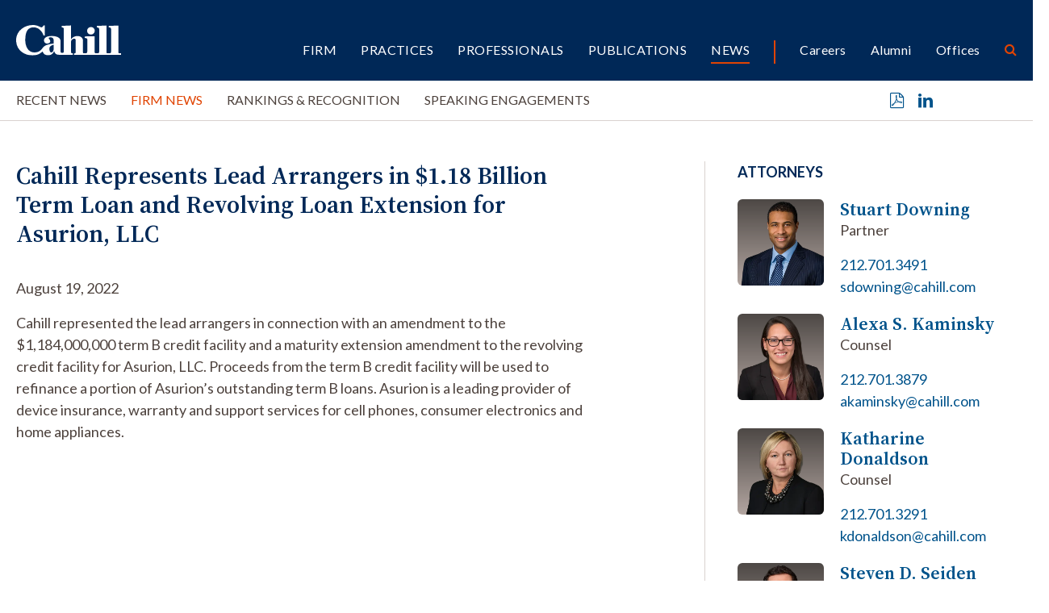

--- FILE ---
content_type: text/html; charset=UTF-8
request_url: https://www.cahill.com/news/firm-news/2022-08-19-cahill-represents-lead-arrangers-in-118-billion-term-loan-and-revolving-loan-extension-for-asurion-llc
body_size: 6321
content:
<!DOCTYPE HTML>
<html lang="en">
<head><meta charset="UTF-8">
<meta http-equiv="X-UA-Compatible" content="IE=Edge" />
<meta name="viewport" content="width=device-width, initial-scale=1">
<title>Cahill Represents Lead Arrangers in $1.18 Billion Term Loan and Revolving Loan Extension for Asurion, LLC | Cahill Gordon & Reindel LLP</title>
<meta name="description" content="Cahill represented the lead arrangers in connection with an amendment to the $1,184,000,000 term B credit facility and a maturity extension amendment to the" />
<link rel="canonical" href="https://www.cahill.com/news/firm-news/2022-08-19-cahill-represents-lead-arrangers-in-118-billion-term-loan-and-revolving-loan-extension-for-asurion-llc" />
<link rel="shortcut icon" href="/favicon.ico">
<link rel="apple-touch-icon" sizes="180x180" href="https://static.cahill.com/images/favicons/apple-touch-icon.png">
<link rel="icon" type="image/png" sizes="32x32" href="https://static.cahill.com/images/favicons/favicon-32x32.png">
<link rel="icon" type="image/png" sizes="16x16" href="https://static.cahill.com/images/favicons/favicon-16x16.png">
<link rel="manifest" href="https://static.cahill.com/images/favicons/site.webmanifest">
<link rel="mask-icon" href="https://static.cahill.com/images/favicons/safari-pinned-tab.svg" color="#002857">
<meta name="msapplication-TileColor" content="#ffffff">
<meta name="msapplication-config" content="https://static.cahill.com/images/favicons/browserconfig.xml">
<meta name="theme-color" content="#ffffff">
<link rel="preconnect" href="https://fonts.googleapis.com">
<link rel="preconnect" href="https://fonts.gstatic.com" crossorigin>
<link href="https://fonts.googleapis.com/css2?family=Lato:ital,wght@0,100;0,300;0,400;0,700;0,900;1,100;1,300;1,400;1,700;1,900&family=Source+Serif+4:ital,opsz,wght@0,8..60,200..900;1,8..60,200..900&display=swap" rel="stylesheet">
<link href="/assets/css/style.css?version=1767695920" rel="stylesheet" />
<meta property="og:url" content="https://www.cahill.com/news/firm-news/2022-08-19-cahill-represents-lead-arrangers-in-118-billion-term-loan-and-revolving-loan-extension-for-asurion-llc" />
<meta property="og:title" content="Cahill Represents Lead Arrangers in $1.18 Billion Term Loan and Revolving Loan Extension for Asurion, LLC | Cahill Gordon & Reindel LLP" />
<meta property="og:description" content="Cahill represented the lead arrangers in connection with an amendment to the $1,184,000,000 term B credit facility and a maturity extension amendment to the revolving credit facility for Asurion, LLC. Proceeds from the term B credit facility will be used to">
<meta property="og:image" content="https://www.cahill.com/images/layout/og-logo.jpg" />
<!-- Google tag (gtag.js) -->
<script async src="https://www.googletagmanager.com/gtag/js?id=G-SWYBXSB0EC" nonce="NY82a6gPwcpal9myerVSri6qfqTagi4a2VpeBX70JXw="></script>
<script nonce="NY82a6gPwcpal9myerVSri6qfqTagi4a2VpeBX70JXw=">
window.dataLayer = window.dataLayer || [];
function gtag(){dataLayer.push(arguments);}
gtag('js', new Date());
gtag('config', 'G-SWYBXSB0EC');
</script>
<script type="application/ld+json" nonce="NY82a6gPwcpal9myerVSri6qfqTagi4a2VpeBX70JXw=">
{
"@context": "http://schema.org",
"@type": "BreadcrumbList",
"itemListElement": [{
"@type": "ListItem",
"position": 1,
"item": {
"@id": "https://www.cahill.com/news",
"name": "News"
}
},{
"@type": "ListItem",
"position": 2,
"item": {
"@id": "https://www.cahill.com/news/firm-news",
"name": "Firm News"
}
},{
"@type": "ListItem",
"position": 3,
"item": {
"@id": "https://www.cahill.com/news/firm-news/2022-08-19-cahill-represents-lead-arrangers-in-118-billion-term-loan-and-revolving-loan-extension-for-asurion-llc",
"name": "Cahill Represents Lead Arrangers in $1.18 Billion Term Loan and Revolving Loan Extension for Asurion, LLC"
}
}]
}
</script>
<script type="application/ld+json" nonce="NY82a6gPwcpal9myerVSri6qfqTagi4a2VpeBX70JXw=">
{
"@context": "http://schema.org",
"@type": [
"Organization",
"LocalBusiness",
"LegalService"
],
"priceRange": "$$$",
"url": "https://www.cahill.com",
"logo": "https://www.cahill.com/images/layout/logo-print.png",
"name": "Cahill",
"sameAs": [
"http://www.linkedin.com/company/cahill-gordon-&-reindel?trk=top_nav_home"
]}
</script>
<link rel="stylesheet" href="/assets/css/video-js-min.css">
</head>
<body>
<header class="fixed-top d-print-none">
<div id="search-container" class="search-container">
<div class="container-xxl">
<div class="row">
<div class="col-8 mx-auto">
<form class="search-form-top" method="get" action="/search-results">
<div class="d-flex justify-content-center">
<div class="form-floating w-50 me-4">
<input id="srchQuery" type="text" name="query" id="query" placeholder="SEARCH" class="form-control" />
<label for="query">SEARCH</label>
</div>
<button type="submit" class="btn btn-secondary me-4">GO</button>
<button type="button" class="btn btn-primary closeit">CLOSE</button>
</div>
</form>
</div>
<div class="col-1 text-end">
<button class="link-btn close-search closeit"><span class="icon-close"></span></button>
</div>
</div>
</div>
</div>
<div class="container-xxl">
<div class="row">
<div class="col-lg-2 col-5">
<a href="/" class="navbar-brand"><img src="/images/layout/logo.svg" alt="Cahill Logo"></a>
</div>
<div class="col-lg-10 col-7">
<div class="navbar navbar-expand-lg main-nav-container">
<button class="navbar-toggler x collapsed" type="button" data-bs-toggle="offcanvas" data-bs-target="#mblnav" aria-controls="mobile-nav" aria-expanded="false" aria-label="Toggle navigation">
<span class="bar"></span>
<span class="bar"></span>
<span class="bar"></span>
</button>
<div class="collapse navbar-collapse justify-content-end" id="main-nav">
<ul class="nav first-level justify-content-end">
<li class="dropdown"><a href="/firm" class="nav-one" role="button" id="firm" data-toggle="dropdown" aria-haspopup="true" aria-expanded="false">Firm</a>
<ul class="dropdown-menu" aria-labelledby="firm">
<li><a href="/firm/index" class="nav-two">Overview</a></li>
<li><a href="/firm/awards-recognition" class="nav-two">Awards</a></li>
<li><a href="/firm/history" class="nav-two">History</a></li>
<li><a href="/firm/community" class="nav-two">Community</a></li>
<li><a href="/firm/pro-bono" class="nav-two">Pro Bono</a></li>
<li><a href="/firm/sustainability" class="nav-two">Sustainability</a></li>
<li><a href="/firm/offices" class="nav-two">Offices</a></li>
<li><a href="/firm/32-old-slip" class="nav-two">32 Old Slip</a></li>
</ul>
</li>
<li><a href="/practices" class="nav-one">Practices</a></li>
<li><a href="/professionals" class="nav-one">Professionals</a></li>
<li class="dropdown"><a href="/publications" class="nav-one" role="button" id="publications" data-toggle="dropdown" aria-haspopup="true" aria-expanded="false">Publications</a>
<ul class="dropdown-menu" aria-labelledby="publications">
<li><a href="/publications/index" class="nav-two">Recent Publications</a></li>
<li><a href="/publications/client-alerts" class="nav-two">Client Alerts</a></li>
<li><a href="/publications/crypto-under-the-hood" class="nav-two">Crypto Under the Hood</a></li>
<li><a href="/publications/published-articles" class="nav-two">Published Articles</a></li>
<li><a href="/publications/subscribe" class="nav-two"></a></li>
</ul>
</li>
<li class="dropdown"><a href="/news" class="nav-one active" role="button" id="news" data-toggle="dropdown" aria-haspopup="true" aria-expanded="false">News</a>
<ul class="dropdown-menu" aria-labelledby="news">
<li><a href="/news/index" class="nav-two">Recent News</a></li>
<li><a href="/news/firm-news" class="nav-two">Firm News</a></li>
<li><a href="/news/rankings" class="nav-two">Rankings & Recognition</a></li>
<li><a href="/news/events" class="nav-two">Speaking Engagements</a></li>
</ul>
</li>
<li class="nav-sep"><a href="/careers" class="nav-one tertiary">Careers</a></li>
<li><a href="/alumni" class="nav-one tertiary">Alumni</a></li>
<li><a href="/offices" class="nav-one tertiary">Offices</a></li>
<li><button class="nav-btn open-search"><span class="icon-search"></span></button></li>
</ul>
</div>
</div>
</div>
</div>
</div>
<div id="mblnav" class="offcanvas offcanvas-end d-lg-none d-print-none" tabindex="-1" aria-labelledby="mainNavLabel">
<ul class="mobile-nav">
<li><a href="" class="mbl-one" data-bs-toggle="collapse" data-bs-target="#mblFirm">Firm</a>
<div id="mblFirm" class="collapse" data-bs-parent="#mblnav">
<ul class="second-mbl">
<li><a href="/firm/index" class="mbl-two">Overview</a>
</li>
<li><a href="/firm/awards-recognition" class="mbl-two">Awards</a>
</li>
<li><a href="/firm/history" class="mbl-two">History</a>
</li>
<li><a href="/firm/community" class="mbl-two">Community</a>
<ul class="mbl-subs">
<li><a href="/firm/community/index">Overview</a>
</li>
<li><a href="/firm/community/diversity-committee">Diversity, Equity & Inclusion Committee</a>
</li>
<li><a href="/firm/community/womens-initiative">Women’s Initiatives Committee</a>
</li>
<li><a href="/firm/community/diversity-initiatives">Diversity, Equity & Inclusion Initiatives</a>
<ul class="mbl-subs fourth">
<li><a href="/firm/community/diversity-initiatives/affinity-groups">Affinity Groups</a></li>
</ul>
</li>
<li><a href="/firm/community/legal-recruiting-community-outreach">Community Outreach</a>
</li>
<li><a href="/firm/community/our-position-on-racism">Our Position on Racism</a>
</li>
<li><a href="/firm/community/attacks-on-the-asian-community">Attacks on the Asian Community</a>
</li>
<li><a href="/firm/community/denouncing-anti-semitism">Denouncing Anti-Semitism</a>
</li>
</ul>
</li>
<li><a href="/firm/pro-bono" class="mbl-two">Pro Bono</a>
</li>
<li><a href="/firm/sustainability" class="mbl-two">Sustainability</a>
</li>
<li><a href="/firm/offices" class="mbl-two">Offices</a>
</li>
<li><a href="/firm/32-old-slip" class="mbl-two">32 Old Slip</a>
</li>
</ul>
</div>
</li>
<li><a href="/practices" class="mbl-one">Practices</a></li>
<li><a href="/professionals" class="mbl-one">Professionals</a></li>
<li><a href="" class="mbl-one" data-bs-toggle="collapse" data-bs-target="#mblPublications">Publications</a>
<div id="mblPublications" class="collapse" data-bs-parent="#mblnav">
<ul class="second-mbl">
<li><a href="/publications/index" class="mbl-two">Recent Publications</a>
</li>
<li><a href="/publications/client-alerts" class="mbl-two">Client Alerts</a>
</li>
<li><a href="/publications/crypto-under-the-hood" class="mbl-two">Crypto Under the Hood</a>
</li>
<li><a href="/publications/published-articles" class="mbl-two">Published Articles</a>
</li>
<li><a href="/publications/subscribe" class="mbl-two"></a>
</li>
</ul>
</div>
</li>
<li><a href="" class="mbl-one active" data-bs-toggle="collapse" data-bs-target="#mblNews">News</a>
<div id="mblNews" class="collapse show" data-bs-parent="#mblnav">
<ul class="second-mbl">
<li><a href="/news/index" class="mbl-two">Recent News</a>
</li>
<li><a href="/news/firm-news" class="mbl-two active">Firm News</a>
</li>
<li><a href="/news/rankings" class="mbl-two">Rankings & Recognition</a>
</li>
<li><a href="/news/events" class="mbl-two">Speaking Engagements</a>
</li>
</ul>
</div>
</li>
<li class="nav-sep-mbl"><a href="" class="mbl-one tertiary" data-bs-toggle="collapse" data-bs-target="#mblcareers">Careers</a>
<div id="mblcareers" class="collapse" data-bs-parent="#mblnav">
<ul class="second-mbl">
<li><a href="/careers/index" class="mbl-two">Overview</a>
</li>
<li><a href="/careers/our-culture" class="mbl-two">Culture</a>
<ul class="mbl-subs">
<li><a href="/careers/our-culture/community">Community & Belonging</a>
</li>
<li><a href="/careers/our-culture/pro-bono">Pro Bono</a>
</li>
<li><a href="/careers/our-culture/sustainability">Sustainability</a>
</li>
<li><a href="/careers/our-culture/firm-history">Firm History</a>
</li>
</ul>
</li>
<li><a href="/careers/associate-life" class="mbl-two">Associates</a>
<ul class="mbl-subs">
<li><a href="/careers/associate-life/training-development">Training</a>
</li>
<li><a href="/careers/associate-life/compensation-benefits">Compensation & Benefits</a>
</li>
<li><a href="/careers/associate-life/associate-liason-committee">Associate Liaison Committee</a>
</li>
<li><a href="/careers/associate-life/clerks-government-service">Clerks/ Government Service</a>
</li>
<li><a href="/careers/associate-life/faq">FAQ</a>
</li>
</ul>
</li>
<li><a href="/careers/summer-program" class="mbl-two">Summer Program</a>
<ul class="mbl-subs">
<li><a href="/careers/summer-program/summer-associate-events">Your Summer Experience</a>
</li>
<li><a href="/careers/summer-program/faq">FAQ</a>
</li>
</ul>
</li>
<li><a href="/careers/experienced-attorneys" class="mbl-two">Experienced Attorneys</a>
<ul class="mbl-subs">
<li><a href="/careers/experienced-attorneys/how-to-apply">How to Apply</a>
</li>
<li><a href="/careers/experienced-attorneys/current-openings">Current Openings</a>
</li>
</ul>
</li>
<li><a href="/careers/training-and-development" class="mbl-two">Training and Development</a>
</li>
<li><a href="/careers/how-to-apply" class="mbl-two">Apply</a>
<ul class="mbl-subs">
<li><a href="/careers/how-to-apply/current-openings">Current Openings</a>
<ul class="mbl-subs fourth">
<li><a href="/careers/how-to-apply/current-openings/new-york">New York</a></li>
<li><a href="/careers/how-to-apply/current-openings/london">London</a></li>
<li><a href="/careers/how-to-apply/current-openings/washington-dc">Washington, D.C.</a></li>
</ul>
</li>
</ul>
</li>
</ul>
</div>
</li>
<li><a href="/alumni" class="mbl-one tertiary">Alumni</a></li>
<li><a href="/offices" class="mbl-one tertiary">Offices</a></li>
<li class="mt-5">
<form class="mbl-search" method="get" action="/search-results">
<div class="d-flex">
<input id="mblQuery" type="text" name="query" id="query" placeholder="SEARCH" class="form-control me-3" />
<button type="submit" class="btn btn-secondary">GO</button>
</div>
</form>
</li>
</ul>
</div>
</header>
<div class="inner-nav-container d-none d-lg-block d-print-none">
<div class="container-xxl">
<div class="row">
<div class="col-lg-10">
<ul class="nav inner-nav">
<li><a href="/news/index" class="inner-one">Recent News</a></li>
<li><a href="/news/firm-news" class="inner-one active">Firm News</a></li>
<li><a href="/news/rankings" class="inner-one">Rankings & Recognition</a></li>
<li><a href="/news/events" class="inner-one">Speaking Engagements</a></li>
</ul>
</div>
<div class="col-lg-2 text-end">
<ul class="page-tools">
<li><a href="/news/firm-news/2022-08-19-cahill-represents-lead-arrangers-in-118-billion-term-loan-and-revolving-loan-extension-for-asurion-llc/_pdfx/2022-08-19-cahill-represents-lead-arrangers-in-118-billion-term-loan-and-revolving-loan-extension-for-asurion-llc.pdf" target="_blank" rel="nofollow" title="Print a PDF of this Page"><span class="icon-pdf"></span></a></li>
<li><a href="https://www.linkedin.com/shareArticle?mini=true&url=http://www.cahill.com/news/firm-news/2022-08-19-cahill-represents-lead-arrangers-in-118-billion-term-loan-and-revolving-loan-extension-for-asurion-llc&title=Cahill Represents Lead Arrangers in $1.18 Billion Term Loan and Revolving Loan Extension for Asurion, LLC&summary=Cahill represented the lead arrangers in connection with an amendment to the $1,184,000,000 term B credit facility and a maturity extension amendment to the revolving credit facility for Asurion, LLC. Proceeds from the term B credit facility will be used to refinance a portion of Asurion’s outstanding term B loans. Asurion is a leading provider of device insurance, warranty and support services for cell phones, consumer electronics and home appliances." target="_blank" rel="nofollow" title="Share on Linkedin"><span class="icon-linkedin"></span></a></li>
</ul>
</div>
</div>
</div>
</div>
<div class="container-xxl d-none d-print-block">
<div class="logo-print"><img src="/images/layout/logo-print.svg" class="logo" /></div>
</div><main class="mt-lg-7 pt-lg-0 pt-4">
<div class="container-xxl">
<div class="row">
<div class="col-lg-7 pb-5 p-full">
<div class="content">
<h1 class="news">Cahill Represents Lead Arrangers in $1.18 Billion Term Loan and Revolving Loan Extension for Asurion, LLC</h1>
<p>August 19, 2022</p>
<p>Cahill represented the lead arrangers in connection with an amendment to the $1,184,000,000 term B credit facility and a maturity extension amendment to the revolving credit facility for Asurion, LLC. Proceeds from the term B credit facility will be used to refinance a portion of Asurion&rsquo;s outstanding term B loans. Asurion is a leading provider of device insurance, warranty and support services for cell phones, consumer electronics and home appliances.</p></div>
</div>
<div class="offset-xl-1 col-lg-4 p-full">
<div class="border-lg-start ps-lg-6">
<div class="related">
<p class="section-title">Attorneys</p>
<div class="bio-row">
<a href="/professionals/stuart-downing" class="bio-img d-print-none"><img src="/images/people/stuart-downing-thumb.webp" class="img-fluid" alt="Photo of " /></a>
<div class="bio-info prt-pds-0">
<a href="/professionals/stuart-downing" class="bio-name">Stuart Downing</a>
<p>Partner</p>
<p><a href="tel:212.701.3491" class="d-block">212.701.3491</a>
<a href="mailto:sdowning@cahill.com" class="d-block">sdowning@cahill.com</a></p>
</div>
</div>
<div class="bio-row">
<a href="/professionals/alexa-kaminsky" class="bio-img d-print-none"><img src="/images/people/alexa-kaminsky-thumb.webp" class="img-fluid" alt="Photo of " /></a>
<div class="bio-info prt-pds-0">
<a href="/professionals/alexa-kaminsky" class="bio-name">Alexa S. Kaminsky</a>
<p>Counsel</p>
<p><a href="tel:212.701.3879" class="d-block">212.701.3879</a>
<a href="mailto:akaminsky@cahill.com" class="d-block">akaminsky@cahill.com</a></p>
</div>
</div>
<div class="bio-row">
<a href="/professionals/katharine-donaldson" class="bio-img d-print-none"><img src="/images/people/katharine-donaldson-thumb.webp" class="img-fluid" alt="Photo of " /></a>
<div class="bio-info prt-pds-0">
<a href="/professionals/katharine-donaldson" class="bio-name">Katharine Donaldson</a>
<p>Counsel</p>
<p><a href="tel:212.701.3291" class="d-block">212.701.3291</a>
<a href="mailto:kdonaldson@cahill.com" class="d-block">kdonaldson@cahill.com</a></p>
</div>
</div>
<div class="bio-row">
<a href="/professionals/steven-seiden" class="bio-img d-print-none"><img src="/images/people/steven-seiden-thumb.webp" class="img-fluid" alt="Photo of " /></a>
<div class="bio-info prt-pds-0">
<a href="/professionals/steven-seiden" class="bio-name">Steven D. Seiden</a>
<p>Associate</p>
<p><a href="tel:212-701-3067" class="d-block">212-701-3067</a>
<a href="mailto:sseiden@cahill.com" class="d-block">sseiden@cahill.com</a></p>
</div>
</div>
</div>
<div class="related">
<p class="section-title">Practice</p>
<ul>
<li><a href="/practices/transactional-banking-finance">Banking & Finance</a></li>
</ul>
</div>
</div>
</div><!-- /4 col -->
</div>
</div>
</main>
<section class="bg-dark py-lg-8 py-4 d-print-none">
<div class="container-xxl">
<p class="section-title mb-4">Also of Interest</p>
<div class="row row-cols-lg-4 row-cols-md-2 row-cols-1">
<div class="col mb-4">
<div class="news-card">
<p class="type-date"><a href="/news/rankings" class="news-type">Rankings & Recognition</a> 01.19.26</p>
<a href="/news/rankings/2026-01-19-cahill-named-law360-2025-complex-financial-instruments-practice-group-of-the-year-for-third-consecutive-year" class="title">Cahill Named Law360 2025 Complex Financial Instruments Practice Group of the Year for Third Consecutive Year</a>
</div>
</div><!-- /col -->
<div class="col mb-4">
<div class="news-card">
<p class="type-date"><a href="/news/rankings" class="news-type">Rankings & Recognition</a> 01.09.26</p>
<a href="/news/rankings/2026-01-09-lawdragon-names-nine-cahill-lawyers-to-500-leading-dealmakers-in-america-2026-guide" class="title">Lawdragon Names Nine Cahill Lawyers to 500 Leading Dealmakers in America 2026 Guide</a>
</div>
</div><!-- /col -->
<div class="col mb-4">
<div class="news-card">
<p class="type-date"><a href="/news/rankings" class="news-type">Rankings & Recognition</a> 01.09.26</p>
<a href="/news/rankings/2026-01-09-lawdragon-names-two-cahill-partners-to-the-500-leading-lawyers-in-america-2026-guide" class="title">Lawdragon Names Two Cahill Partners to the 500 Leading Lawyers in America 2026 Guide</a>
</div>
</div><!-- /col -->
<div class="col mb-4">
<div class="news-card">
<p class="type-date"><a href="/news/firm-news" class="news-type">Firm News</a> 12.31.25</p>
<a href="/news/firm-news/2025-12-31-cahill-represents-administrative-agent-in-dominion-healthcare-acquisition-corporation-700-million-credit-facility" class="title">Cahill Represents Administrative Agent in Dominion Healthcare Acquisition Corporation’s $700 Million Credit Facility </a>
</div>
</div><!-- /col -->
</div>
</div>
</section>
<section class="py-lg-7 py-5 border-top d-print-none">
<div class="container-xxl">
<div class="row justify-content-center">
<div class="col-lg-2 mb-2">
<a href="mailto:?subject=Cahill Represents Lead Arrangers in $1.18 Billion Term Loan and Revolving Loan Extension for Asurion, LLC&body=Of interest from the Cahill Gordon %26 Reindel website -- https://www.cahill.com/news/firm-news/2022-08-19-cahill-represents-lead-arrangers-in-118-billion-term-loan-and-revolving-loan-extension-for-asurion-llc" title="Email Page" class="text-md"><span class="icon-email"></span> Email this page</a>
</div>
<div class="col-lg-2 mb-2">
<a href="https://www.linkedin.com/company/cahill-gordon-&-reindel/" target="_blank" class="text-md"><span class="icon-linkedin"></span> Follow on LinkedIn</a>
</div>
</div>
</div>
</section>
<footer class="bg-primary py-lg-7 py-5">
<div class="container-xxl gx-lg-0">
<div class="row gx-lg-0 d-print-none">
<div class="col-lg-2 mb-4 mb-lg-0">
<p class="footer-brand"><img src="/images/layout/logo.svg" alt="Cahill Gordon Reindell Logo"></p>
</div>
<div class="col-lg-6">
<ul class="footer-nav mb-7">
<li><a href="/offices/new_york">New York</a></li>
<li><a href="/offices/washington_dc">Washington, D.C.</a></li>
<li><a href="/offices/delaware">Delaware</a></li>
<li><a href="/offices/london">London</a></li>
</ul>
</div>
<div class="col-lg-4 mb-5 mb-lg-0">
<div class="text-md mb-4">Stay in the loop with Cahill publications, which feature client alerts, news, events, and more.</div>
<a href="/publications/subscribe" class="btn btn-primary px-6">Subscribe</a>
</div>
</div>
<div class="row">
<div class="col-lg-12">
<p class="mb-0 fw-light">Copyright &copy 2026 Cahill Gordon & Reindel LLP All Rights Reserved. Attorney Advertising. Prior results do not guarantee a similar outcome.</p>
<ul class="nav misc-nav d-print-none">
<li><a href="/misc/terms">Terms of Use</a></li>
<li><a href="/misc/privacy">Privacy/Cookies</a></li>
<li><a href="/misc/transparency-in-coverage">Transparency in Coverage</a></li>
<li><a href="/misc/credits">Credits</a></li>
</ul>
</div>
</div>
</div>
</footer>
<script src="https://ajax.googleapis.com/ajax/libs/jquery/3.7.1/jquery.min.js" nonce="NY82a6gPwcpal9myerVSri6qfqTagi4a2VpeBX70JXw="></script>
<script src="https://ajax.googleapis.com/ajax/libs/jqueryui/1.13.2/jquery-ui.min.js" nonce="NY82a6gPwcpal9myerVSri6qfqTagi4a2VpeBX70JXw="></script>
<script src="https://cdn.jsdelivr.net/npm/bootstrap@5.3.1/dist/js/bootstrap.bundle.min.js" nonce="NY82a6gPwcpal9myerVSri6qfqTagi4a2VpeBX70JXw=" integrity="sha384-HwwvtgBNo3bZJJLYd8oVXjrBZt8cqVSpeBNS5n7C8IVInixGAoxmnlMuBnhbgrkm" crossorigin="anonymous"></script>
<script src="/assets/js/plugins.js" nonce="NY82a6gPwcpal9myerVSri6qfqTagi4a2VpeBX70JXw="></script>
<script src="/assets/js/script.js" nonce="NY82a6gPwcpal9myerVSri6qfqTagi4a2VpeBX70JXw="></script>
</body>
</html>